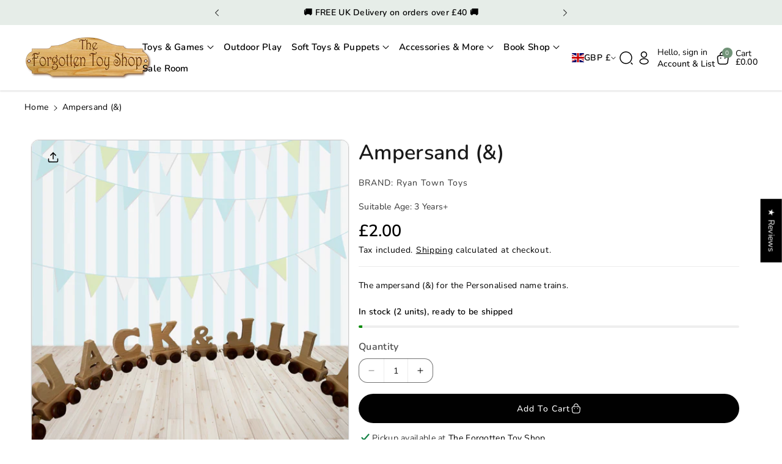

--- FILE ---
content_type: text/css
request_url: https://www.theforgottentoyshop.co.uk/cdn/shop/t/32/assets/component-slider.css?v=3383332190565216521767199329
body_size: 900
content:
slider-component{--desktop-margin-left-first-item: max(5rem, calc((100vw - var(--page-width) + 10rem - var(--grid-desktop-horizontal-spacing)) / 2));position:relative;display:block}slider-component.slider-component-full-width{--desktop-margin-left-first-item: 1.5rem}.wb_home_sbtn{column-gap:8px}.wb_home_sbtn .slider-button{color:rgb(var(--color-button-text));background:rgba(var(--color-button),var(--alpha-button-background));min-width:auto;min-height:auto;padding:0}.wb_home_sbtn .slider-button:not([disabled]):hover{color:rgb(var(--color-button-hover-text))}.slider-button{color:rgba(var(--color-foreground),.75);background:transparent;border:none;cursor:pointer;width:calc(3.2rem + var(--buttons-border-width) * 2);height:calc(3.2rem + var(--buttons-border-width) * 2);display:flex;align-items:center;justify-content:center}.slider-button:not([disabled]):hover{color:rgb(var(--color-foreground))}.slider-button .icon{height:12px;width:12px}.slider-button--next .icon{transform:rotate(-90deg)}.slider-button--prev .icon{transform:rotate(90deg)}.slider-button-inline{position:absolute;top:42%;background:rgb(var(--color-button));color:rgb(var(--color-button-text));border-radius:var(--buttons-radius);transition:.3s ease;opacity:1;text-align:center;z-index:9;border-radius:var(--buttons-radius-outset)}button.slider-button-inline.slider-button--next{right:0}button.slider-button-inline.slider-button--prev{left:0}.feaprod .section_web button.slider-button-inline.slider-button--next,.testi_cont button.slider-button-inline.slider-button--next,.blog_cont button.slider-button-inline.slider-button--next{right:10px}.slider-button[disabled],.wb_home_sbtn.slider-buttons .slider-button[disabled]{cursor:not-allowed}.wb_home_sbtn .link{text-decoration:underline}.slider-arrow-icon .slider-button{background:transparent;color:rgb(var(--color-foreground))}.slider-arrow-icon .slider-button.button:after,.slider-arrow-icon .slider-button.button:before,.slider-arrow-icon .slider-button.button:hover:before,.slider-arrow-icon .slider-button.button:hover:after{box-shadow:none}.slider-arrow-icon .wb_home_sbtn .slider-button:not([disabled]):hover{background:transparent;color:rgba(var(--color-foreground),.7)}.top-spacing.wb_home_sbtn{margin-top:10px}@media screen and (min-width: 1200px){.collection__list button.slider-button-inline.slider-button--next{right:10px}}@media screen and (min-width: 1025px){.slider-arrow-icon.page-width button.slider-button-inline.slider-button--prev{left:-35px}.slider-arrow-icon.page-width button.slider-button-inline.slider-button--next{right:-35px}.testi_cont.slider-arrow-icon.page-width button.slider-button-inline.slider-button--next,.section_web.slider-arrow-icon.page-width button.slider-button-inline.slider-button--next,.blog_cont.slider-arrow-icon.page-width button.slider-button-inline.slider-button--next,.coll_full_width .slider-arrow-icon.page-width button.slider-button-inline.slider-button--next{right:10px}}@media screen and (max-width: 767px){slider-component.page-width{padding:0 1.5rem}}@media screen and (min-width: 768px) and (max-width: 992px){slider-component.page-width{padding:0 5rem}}@media screen and (max-width: 991px){.no-js slider-component .slider{padding-bottom:3rem}}.slider__slide{--focus-outline-padding: .5rem;--shadow-padding-top: calc((var(--shadow-vertical-offset) * -1 + var(--shadow-blur-radius)) * var(--shadow-visible));--shadow-padding-bottom: calc((var(--shadow-vertical-offset) + var(--shadow-blur-radius)) * var(--shadow-visible));scroll-snap-align:end;flex-shrink:0;padding-bottom:0}@media screen and (max-width: 767px){.slider.slider--mobile{position:relative;flex-wrap:inherit;overflow-x:auto;scroll-snap-type:x mandatory;scroll-behavior:smooth;scroll-padding-left:0;-webkit-overflow-scrolling:touch;margin-bottom:1rem}.slider--mobile:after{content:"";width:0;padding-left:1.5rem}.slider.slider--mobile .slider__slide{margin-bottom:0;padding-top:max(var(--focus-outline-padding),var(--shadow-padding-top));padding-bottom:max(var(--focus-outline-padding),var(--shadow-padding-bottom))}.slider.slider--mobile.contains-card--standard .slider__slide:not(.collection-list__item--no-media){padding-bottom:var(--focus-outline-padding)}.slider.slider--mobile.contains-content-container .slider__slide{--focus-outline-padding: 0rem}}@media screen and (min-width: 768px){.slider.slider--tablet-up{position:relative;flex-wrap:inherit;overflow-x:auto;scroll-snap-type:x mandatory;scroll-behavior:smooth;scroll-padding-left:1rem;-webkit-overflow-scrolling:touch}.slider.slider--tablet-up .slider__slide{margin-bottom:0}}@media screen and (max-width: 991px){.icon-with-text .slider.slider--tablet{scroll-padding-left:0}.slider.slider--tablet{position:relative;flex-wrap:inherit;overflow-x:auto;scroll-snap-type:x mandatory;scroll-behavior:smooth;scroll-padding-left:1.5rem;-webkit-overflow-scrolling:touch}.blog .slider.slider--tablet,.testimonial .slider.slider--tablet,.sponsored-product .slider.slider--tablet,.feaprod .slider.slider--tablet,.collection__list .slider.slider--tablet{scroll-padding-left:0}.slider--tablet:after{content:"";width:0;padding-left:1.5rem;margin-left:calc(-1 * var(--grid-desktop-horizontal-spacing))}.slider.slider--tablet .slider__slide{margin-bottom:0;padding-top:max(var(--focus-outline-padding),var(--shadow-padding-top));padding-bottom:max(var(--focus-outline-padding),var(--shadow-padding-bottom))}.slider.slider--tablet.contains-card--standard .slider__slide:not(.collection-list__item--no-media){padding-bottom:var(--focus-outline-padding)}.slider.slider--tablet.contains-content-container .slider__slide{--focus-outline-padding: 0rem}}.slider--everywhere{position:relative;flex-wrap:inherit;overflow-x:auto;scroll-snap-type:x mandatory;scroll-behavior:smooth;-webkit-overflow-scrolling:touch;margin-bottom:1rem}.slider.slider--everywhere .slider__slide{margin-bottom:0;scroll-snap-align:center}@media screen and (min-width: 992px){.slider--desktop{position:relative;flex-wrap:inherit;overflow-x:hidden;scroll-snap-type:x mandatory;scroll-behavior:smooth;-webkit-overflow-scrolling:touch;overflow-x:scroll;overflow-y:hidden}.slider--desktop:after{content:"";width:0}.slider-component-full-width .slider--desktop{scroll-padding-left:1.5rem}.slider-component-full-width .slider--desktop .slider__slide:first-child{margin-left:1.5rem;scroll-margin-left:1.5rem}.slider-component-full-width .slider--desktop:after{padding-left:1.5rem}.slider.slider--desktop.contains-card--standard .slider__slide:not(.collection-list__item--no-media){padding-bottom:var(--focus-outline-padding)}.slider.slider--desktop.contains-content-container .slider__slide{--focus-outline-padding: 0rem}}@media (prefers-reduced-motion){.slider{scroll-behavior:auto}}.slider{scrollbar-color:rgb(var(--color-foreground)) rgba(var(--color-foreground),.04);-ms-overflow-style:none;scrollbar-width:none}.no-js .slider{-ms-overflow-style:auto;scrollbar-width:auto}.no-js .slider::-webkit-scrollbar{display:initial}.slider::-webkit-scrollbar{height:5px}.slider::-webkit-scrollbar-thumb{background-color:rgb(var(--color-foreground))}.slider::-webkit-scrollbar-track{background:rgba(var(--color-foreground),.1);border-radius:.4rem}.slider::-webkit-scrollbar{height:.4rem;width:.4rem;display:none}.slider-counter{display:flex;justify-content:center;min-width:4.4rem}@media screen and (min-width: 768px){.slider-counter--dots{margin:0 1.2rem}}.slider-counter__link{padding:0 .8rem}@media screen and (max-width: 767px){.slider-counter__link{padding:.7rem}}.slider-counter__link--dots .dot{width:1rem;height:1rem;border-radius:50%;border:.1rem solid rgba(var(--color-foreground),.5);padding:0;display:block}.slider-counter__link--active.slider-counter__link--dots .dot{background-color:rgb(var(--color-foreground));width:30px;border-radius:10px}@media screen and (forced-colors: active){.slider-counter__link--active.slider-counter__link--dots .dot{background-color:CanvasText}}.slider-counter__link--dots:not(.slider-counter__link--active):hover .dot{border-color:rgb(var(--color-foreground))}.slider-counter__link--dots .dot,.slider-counter__link--numbers{transition:.3s ease-in-out}.slider-counter__link--active.slider-counter__link--numbers,.slider-counter__link--dots:not(.slider-counter__link--active):hover .dot,.slider-counter__link--numbers:hover{transform:scale(1.1)}.slider-counter__link--numbers{color:rgba(var(--color-foreground),.5);text-decoration:none}.slider-counter__link--numbers:hover{color:rgb(var(--color-foreground))}.slider-counter__link--active.slider-counter__link--numbers{text-decoration:underline;color:rgb(var(--color-foreground))}.slider-buttons{display:flex;align-items:center;justify-content:center}@media screen and (min-width: 992px){.slider:not(.slider--everywhere):not(.slider--desktop)+.slider-buttons{display:none}}@media screen and (max-width: 991px){.slider--desktop:not(.slider--tablet)+.slider-buttons{display:none}.slider-button{width:calc(3.2rem + var(--buttons-border-width) * 2);height:calc(3.2rem + var(--buttons-border-width) * 2)}.wb_home_sbtn{column-gap:5px}.wb_home_sbtn>a.button{min-width:calc(12rem + var(--buttons-border-width) * 2);min-height:calc(3.2rem + var(--buttons-border-width) * 2);padding:5px 15px}}@media screen and (min-width: 768px){.slider--mobile+.slider-buttons{display:none}}
/*# sourceMappingURL=/cdn/shop/t/32/assets/component-slider.css.map?v=3383332190565216521767199329 */


--- FILE ---
content_type: text/css
request_url: https://www.theforgottentoyshop.co.uk/cdn/shop/t/32/assets/component-cart-drawer.css?v=56419367146181656931767199328
body_size: 2319
content:
.wbcartupsell .wbproduct-container .card:hover{box-shadow:none!important}.wbcartupsell .card--card .wbproductdes{border-top:none}.wbcartupsell .dummysvg{text-align:center;background:rgba(var(--color-foreground),.08);font-size:12px;padding:20px 10px;width:100%;border-radius:6px;display:flex;justify-content:center;align-items:center}.cartupsell_bnr .dummysvg{text-align:center;background:rgba(var(--color-foreground),.08);font-size:12px;padding:15px 10px;height:120px;width:100%;border-radius:6px;display:flex;justify-content:center;align-items:center}#main-cart-footer .wbship,.drawer__footer .wbship{padding:1.5rem 0;border-top:.1rem solid rgba(var(--color-foreground),.08);font-weight:var(--font-body-weight-medium);font-size:calc(var(--font-body-scale) * 12px)}.drawer__inner .wbship{padding:0 10px}.wbshipinner{position:relative;width:fit-content;padding-right:40px;overflow:hidden}.wbshipinner svg path{fill:currentColor}.wbshipinner svg{position:absolute;top:-2px;z-index:2;opacity:0;width:24px;height:24px}.wbshipinner span:after{content:"";position:absolute;left:-70px;top:0;width:calc(100% + 70px);height:100%;padding-left:20px;display:flex;align-items:center;background:linear-gradient(90deg,transparent 0,rgb(var(--color-background)) 10%);transition:.2s;opacity:1;animation:fadeInLeftBig 2.5s ease-out 0s 1;animation-fill-mode:forwards}.wbshipinner b{animation:shipColor 3s linear infinite;text-transform:uppercase}@media (prefers-reduced-motion: no-preference){.wbshipinner svg{animation:fadeInLeft 1.5s ease-out 0s 1;animation-fill-mode:forwards}}@keyframes fadeInLeft{0%{left:-70px;opacity:0}10%{opacity:1}to{left:calc(100% - 33px);opacity:1}}@keyframes fadeInLeftBig{0%{left:-50px;opacity:1}70%{opacity:1}to{left:calc(100% + 30px);opacity:0}}@keyframes shipColor{0%{color:#222}50%{color:#0cae61}to{color:#222}}.cartupselldummy .dummysvg .placeholder-svg{padding:8px 0}.cartupselldummy .wbproductdes{text-align:left}.wbcartupsell .wbproduct-container .wbvariantbadges{display:none}.wbcartupsell{padding:0;border-top:1px solid rgba(var(--color-foreground),.08);margin:10px 10px 0}.cartupsell_bnr{margin:0 10px 15px}.wbcartupsell .card__content{padding:0;grid-template-rows:unset}.upshead{font-size:calc(var(--font-body-scale) * 18px);color:rgba(var(--color-foreground));width:75%;word-break:break-word;font-weight:var(--font-body-weight-medium);padding-top:10px}.wbcartupsell .wbproduct-container:hover .wbimgblock img{filter:unset}.wbcartupsell .card{border:none;display:flex!important;flex-direction:unset!important;gap:15px;align-items:center;padding:0}.wbcartupsell .card-wrapper{height:auto}.wbcartupsell .wbproduct-container .wbimgblock{width:25%}.wbcartupsell .card__content{width:75%}.wbcartupsell .cartupciner{width:100%;position:relative;padding-bottom:10px;min-width:100%}.wbcartupsell .grid{position:relative;flex-wrap:inherit;overflow-x:auto;scroll-snap-type:x mandatory;scroll-behavior:smooth;-webkit-overflow-scrolling:touch;margin-bottom:0}.wbcartupsell .wbproduct-container .product-form .wbbtngrp{position:unset;margin:0;opacity:1;text-align:var(--card-text-alignment)}.wbcartupsell .wbproduct-container:hover .product-form form,.wbcartupsell .wbproduct-container .product-form form{margin-top:0}.wbcartupsell .product-title{line-height:calc(1 + .3 / var(--font-body-scale))}.ups_cart{display:flex;justify-content:space-between;align-items:unset;gap:10px}.wbcartupsell .wbproduct-container .add-to-cart__submit{position:relative;margin:0;min-width:44px;min-height:44px;padding:0;width:auto}cart-drawer-items .cart-drawer__form{overflow:hidden}.wbcartupsell .wbhomesbtn{position:absolute;right:0;top:10px;display:flex;gap:10px}.wbcartupsell .wbhomesbtn button{position:unset;opacity:1;padding:0}.wbcartupsell .wbhomesbtn button:hover{background-color:transparent}.wbcartupsell .wbhomesbtn button:hover svg,.wbcartupsell .wbhomesbtn .slider-button[disabled]:hover .icon{color:rgba(var(--color-foreground),.8)}.cartdrawbtn{display:flex;column-gap:15px}cart-drawer .cart-item__totals{display:block}cart-remove-button svg{width:36px;height:26px}cart-remove-button svg path{stroke-width:.25;stroke-miterlimit:10;stroke:rgb(var(--color-foreground))}cart-drawer-items .cart-item__quantity-wrapper{justify-content:space-between}.cartdrawfpay{margin-top:25px}.cartdrawfpay ul{padding:0;margin:0}.cartdrawfpay li{list-style:none;display:inline-block;vertical-align:middle}.cartdrawfpay li svg{width:45px;height:25px}.drawer__footer .cart__note{margin-top:0}cart-drawer-items .discounts__discount{margin-bottom:0}cart-drawer-items .cart-item__old-price{font-size:calc(var(--font-body-scale) * 12px)}cart-drawer-items ul:empty,cart-drawer-items p:empty,cart-drawer-items div:empty{display:none}cart-drawer-items .cart-item__quantity-wrapper quantity-input.quantity{min-width:96px;height:36px}cart-drawer-items .cart-item__quantity-wrapper .quantity__input,cart-drawer-items .cart-item__quantity-wrapper .quantity__button{width:44px;padding:0}cart-drawer-items cart-remove-button .button{font-size:calc(var(--font-body-scale) * 14px)}cart-drawer-items cart-remove-button .button:not([disabled]):hover:after,cart-drawer-items cart-remove-button .button:after,cart-drawer-items cart-remove-button .button:before{box-shadow:none}cart-drawer-items .cart-item__name~.product-option{font-weight:var(--font-heading-weight);font-size:calc(var(--font-body-scale) * 14px)}cart-drawer-items span.price-compare{font-weight:var(--font-heading-weight);text-decoration:line-through;color:rgba(var(--color-foreground),.6);font-size:calc(var(--font-body-scale) * 14px)}.drawer{position:fixed;z-index:1000;left:0;top:0;width:100vw;height:100%;display:flex;justify-content:flex-end;background-color:transparent}.drawer.active{visibility:visible}.drawer__inner{height:100%;width:500px;max-width:calc(100vw - 15px);padding:0 10px;border-right:0;background-color:rgb(var(--color-background));overflow:hidden;display:flex;flex-direction:column;transform:translate(100%);transition:all var(--duration-extra-long) ease;border-top-right-radius:unset;border-bottom-right-radius:unset;position:relative;z-index:2}.drawer__inner-empty{height:100%;padding:0 2rem;background-color:rgb(var(--color-background));overflow-y:auto;display:flex;flex-direction:column;gap:15px}.cart-drawer__warnings{display:flex;flex-direction:column;flex:1;justify-content:center}cart-drawer.is-empty .drawer__header{display:none}cart-drawer:not(.is-empty) .cart-drawer__warnings,cart-drawer:not(.is-empty) .cart-drawer__collection{display:none}.cart-drawer__warnings--has-collection .cart__login-title{margin-top:2.5rem}.drawer.active .drawer__inner{transform:translate(0)}.drawer__header{position:relative;background-color:rgb(var(--color-background));padding:10px 0;margin:0 10px 15px;display:flex;justify-content:space-between;align-items:center;border-bottom:1px solid rgba(var(--color-foreground),.08)}.drawer__heading{margin:0;font-weight:var(--font-body-weight-semibold);font-size:calc(var(--font-heading-scale) * 20px)}.drawer__close{display:inline-block;padding:0;min-width:4.4rem;min-height:4.4rem;box-shadow:0 0 0 .2rem rgba(var(--color-button),0);color:rgb(var(--color-foreground));background-color:transparent;border:none;cursor:pointer;border-radius:var(--buttons-radius);position:absolute;top:5px;right:0}.cart-drawer__warnings .drawer__close{right:20px}.drawer__close svg{height:1.4rem;width:1.4rem}.drawer__contents{flex-grow:1;display:flex;flex-direction:column}.drawer__footer{background-color:rgb(var(--color-background));border-top:.1rem solid rgba(var(--color-foreground),.08);padding:1.5rem 0;margin:0 10px}cart-drawer .drawer__footer{padding:1.5rem 20px;margin:0 -10px}.cart-drawer__footer{padding-bottom:1.5rem}cart-drawer-items.is-empty+.drawer__footer{display:none}.drawer__footer>details{margin-top:-1.5rem}.drawer__footer>details[open]{padding-bottom:1.5rem}cart-drawer-items.is-empty+.drawer__footer,cart-drawer.is-empty .drawer__footer{display:none}.drawer__footer summary{display:flex;position:relative;line-height:1;padding:1.4rem 0;font-size:calc(var(--font-body-scale) * 16px);color:rgba(var(--color-foreground))}.drawer__footer>details+.cart-drawer__footer{padding:1.5rem 0}cart-drawer{position:fixed;top:0;left:0;width:100vw;height:100%}.cart-drawer__overlay{position:fixed;top:0;right:0;bottom:0;left:0;background:rgba(var(--color-foreground),.5)}.cart-drawer__overlay:empty{display:block}.cart-drawer__form{flex-grow:1;display:flex;flex-wrap:wrap}.cart-drawer__collection{margin:0 2.5rem 1.5rem}.cart-drawer .drawer__cart-items-wrapper{flex-grow:1}.cart-drawer .cart-items,.cart-drawer tbody{display:block;width:100%}cart-drawer-items{flex:1;padding:0 10px}.cart-drawer .cart-item{display:grid;column-gap:1.5rem;row-gap:0;margin-bottom:0;border-bottom:1px solid rgba(var(--color-foreground),.08);padding:1.5rem 0;grid-template-areas:"media title price";grid-template-columns:1fr 2fr 1fr;align-items:flex-start}.cart-drawer .cart-item:last-child{border-bottom:none}.cart-drawer .cart-item__media{grid-area:media;position:relative}.cart-drawer .cart-item__image,.wbcartupsell .card-wrapper .product__media-item img{max-width:100%;border-radius:calc(var(--buttons-radius) * 1 / 2)}.cart-drawer .cart-items th{border-bottom:.1rem solid rgba(var(--color-foreground),.08)}.cart-item .loading-overlay{right:5px;padding-top:2.5rem}.cart-drawer .cart-items td{padding-top:0}.cart-drawer .cart-item>td+td{padding-left:0}.cart-drawer .cart-item__details{width:auto;grid-area:title}.cart-drawer .cart-item__totals{display:flex;align-items:flex-start;justify-content:flex-end}.cart-drawer .unit-price{margin-top:.6rem}.cart-drawer .cart-items .cart-item__quantity{padding-top:0;grid-column:2 / 5}.cart-drawer__footer>*+*{margin-top:1rem}.cart-drawer .totals{justify-content:space-between}.cart-drawer .price{display:inline-block}.cart-drawer dl.item-price-wrapper{line-height:calc(1 + .3 / var(--font-body-scale))}.cart-drawer .product-option dd,.cart-drawer .product-option dt{word-break:break-word;font-weight:var(--font-body-weight-medium)}.cart-drawer details[open]>summary .icon-caret{transform:rotate(180deg)}.cart-drawer .cart__checkout-button{max-width:none}.drawer__footer .cart__dynamic-checkout-buttons{max-width:100%}.drawer__footer [data-shopify-buttoncontainer]{justify-content:flex-start}cart-drawer-items::-webkit-scrollbar,.drawer__inner-empty::-webkit-scrollbar{width:3px}cart-drawer-items::-webkit-scrollbar-thumb,.drawer__inner-empty::-webkit-scrollbar-thumb{background-color:rgba(var(--color-foreground),.7);border-radius:100px}cart-drawer-items::-webkit-scrollbar-track-piece,.drawer__inner-empty::-webkit-scrollbar-track-piece{margin-top:31px}cart-drawer-items td.cart-item__totals.right{display:flex;flex-direction:column;align-items:flex-end;justify-content:flex-start;grid-area:price}.product-option.price-original,.cartupselldummy .wbproductdes .price .price-item,.price__regular .price-item--regular{color:rgb(var(--color-foreground))}.cart-drawer .product-option dt{color:rgba(var(--color-foreground),.6)}.cart-item cart-remove-button{color:rgba(var(--color-foreground));cursor:pointer;background:rgba(var(--color-foreground),.05);border-radius:var(--buttons-radius-outset)}.cart-item cart-remove-button,.cart-item cart-remove-button svg path{transition:all var(--duration-long) ease-in-out}.cart-item cart-remove-button:hover{background:rgba(var(--color-foreground))}.cart-item cart-remove-button:hover svg path{fill:rgba(var(--color-background));stroke:rgba(var(--color-background))}cart-drawer-items cart-remove-button .icon-remove{height:1.6rem;width:1.6rem}cart-drawer-items dl.item-price-wrapper{margin:8px 0 0;display:flex;align-items:center;gap:8px}.progress{position:relative;height:8px;display:block;background-color:rgba(var(--color-foreground),.08);border-radius:var(--buttons-radius);margin-top:10px}.wbship.is-empty{display:none}.progress .determinate{position:absolute;top:0;bottom:0;transition:width 1.15s ease-in-out;display:block;min-width:30px;border-radius:var(--buttons-radius)}.cart-item .loading-overlay{padding-top:0;position:absolute;top:50%;left:50%;transform:translate(-50%,-50%);bottom:auto}cart-drawer .totals__subtotal-value{font-weight:var(--font-body-weight-medium);color:rgb(var(--color-foreground))}.cartupsell_bnr a{display:block}#CartDrawer .cart__ctas a.btn-block{width:100%}.cartupciner .wbproduct-container .add-to-cart__submit svg{transform:translate(0)}@media (min-width: 992px){cart-drawer-items{overflow:auto}}@media (max-width: 991px){.wbcartupsell .wbhomesbtn{top:10px}.wbcartupsell.is-emptyrmv,.cartupsell_bnr.is-emptyrmv{display:none}cart-drawer .drawer__inner{overflow:auto}}@media (max-width: 767px){cart-drawer .drawer__footer{margin:0 -5px;padding:1.5rem}.wbcartupsell .wbproduct-container .add-to-cart__submit svg{display:flex}cart-remove-button .icon-remove{height:16px;width:16px}cart-drawer .totals__subtotal-value{font-size:1.6rem}.drawer__inner{padding:0 5px}.cartupselldummy .wbproductdes .price .price-item,.product-option.price-original,.price__regular .price-item--regular{font-size:calc(var(--font-body-scale) * 14px)}.drawer__inner-empty{padding:0 1rem}.cart-drawer__warnings .drawer__close{right:15px}.cart-drawer .cart-item{grid-template-columns:1.3fr 3fr 1fr}.cart-item cart-remove-button{width:36px;height:36px}cart-drawer-items cart-remove-button .icon-remove{height:1.5rem;width:1.5rem}cart-drawer-items td.cart-item__totals.right{flex-direction:column-reverse;align-items:center}.cart-right-inner{display:flex;flex-direction:row-reverse;margin-top:8px;justify-content:space-between}cart-drawer-items dl.item-price-wrapper{flex-direction:row;align-items:center;margin:0}.product-option.price-original{padding-right:5px}.cart-item__details>*+*{margin-top:.3rem}}@media (max-width: 575px){.wbcartupsell .wbhomesbtn{top:8px}.cartdrawbtn{flex-wrap:wrap;gap:10px}.wbcartupsell .grid{padding-top:20px}}@media (min-width: 768px){cart-drawer .drawer__cart-items-wrapper .cart-item__media{width:auto}#CartDrawer .cart__ctas a.btn-block{padding:11px 10px}}
/*# sourceMappingURL=/cdn/shop/t/32/assets/component-cart-drawer.css.map?v=56419367146181656931767199328 */


--- FILE ---
content_type: text/css
request_url: https://www.theforgottentoyshop.co.uk/cdn/shop/t/32/assets/section-footer.css?v=69588519441654440921767199329
body_size: 1833
content:
#Subscribe,.flog{display:block}.wbfootcont ul li{display:flex;gap:5px;align-items:center;margin-bottom:10px}.footer .footer-collapse .footer-block-image.center{justify-content:center}.footer .footer-collapse .footer-block-image.left{justify-content:left}.footer .footer-collapse .footer-block-image.right{justify-content:right}.footer .footer-block .footer-collapse.footer-block-image{display:flex}.footer,.footer_copyright_wrapper,.footer__content-bottom{border-top:1px solid rgba(var(--color-foreground),.1)}.footer__content-top{padding-top:4rem;padding-bottom:4rem;display:block}.footer-block h2:not(.toggle.collapsed){display:none}.wbfootcont svg{min-width:20px;max-width:20px;height:20px;fill:rgb(var(--color-badge-border))}.wbfootcont ul{padding:0;margin:0;list-style:none}.wb_news_content,.wbfootcont{font-weight:var(--font-body-weight)}.footer p,.footer .wbfootcont span,.footer a,.footer-block__details-content .list-menu__item--link{color:rgba(var(--color-foreground),.75)}.footer h3 a{color:rgba(var(--color-foreground))}.footer a:hover,.footer-block__details-content .list-menu__item--link:hover,.copyright__content a:hover{color:rgb(var(--color-link-hover))}.footer p,.footer .wbfootcont span{word-break:break-word}button#scroll{position:fixed;bottom:60px;right:20px;font-size:calc(var(--font-body-scale) * 18px);cursor:pointer;z-index:2;min-width:calc(4.2rem + var(--buttons-border-width) * 2);min-height:calc(4.2rem + var(--buttons-border-width) * 2);display:flex;align-items:center;justify-content:center;text-align:center;opacity:1;visibility:visible;transition:all var(--duration-long) ease;transform:scale(1);padding:6px 0;box-shadow:1px 2px 3px 1px rgba(var(--color-background),.07)}#scroll.scrollhide{bottom:-100px;opacity:0;visibility:hidden;transform:scale(0)}#scroll:hover svg path{fill:rgb(var(--color-button-hover-text))}#scroll svg{width:20px;height:20px}#scroll svg path{fill:rgb(var(--color-button-text))}.footer--social.footer__column{display:flex;flex-direction:column;justify-content:center}footer hr{filter:invert(100%)}.wbfootcont svg rect,.wbfootcont svg path{fill:rgb(var(--color-badge-border))}.footer .list-social{gap:10px;justify-content:start}.footer__content-bottom h3{font-size:calc(var(--font-heading-scale) * 18px);font-weight:var(--font-heading-weight);margin-bottom:10px;font-family:var(--font-heading-family)}footer .list-social__item a{border-radius:var(--buttons-radius);color:rgb(var(--color-foreground));background-color:rgba(var(--color-foreground),.1);box-shadow:var(--buttons-shadow-horizontal-offset) var(--buttons-shadow-vertical-offset) var(--buttons-shadow-blur-radius) rgba(var(--color-shadow),var(--buttons-shadow-opacity));border-color:rgba(var(--color-foreground),var(--buttons-border-opacity))}footer .list-social__item a:hover{background:rgba(var(--color-button),var(--alpha-button-background));color:rgb(var(--color-button-text))}footer .list-social__item a:hover svg path{color:rgb(var(--color-button-text))}.footer__copyright.caption *{font-weight:var(--font-body-weight-medium);line-height:normal}.shopify-section-group-footer-group hr{filter:invert(100%);margin:0;background:rgb(var(--color-secondary-button));opacity:.2}.newsletter-form__button svg path{fill:rgb(var(--color-foreground))}.footer .newsletter-form__field-wrapper{display:flex;gap:10px}.footer .newsletter-form__button{position:relative}.footer-block__newsletter .field:after,.footer-block__newsletter .field:hover.field:after{box-shadow:0 0 0 var(--inputs-border-width) rgba(var(--color-foreground))}.footer .list-payment{margin:0;padding-top:0;min-height:44px}.footer__column.footer__localization{text-align:center}.footer .list-menu__item--link{padding-bottom:.5rem;padding-top:.5rem;line-height:1.5;font-size:calc(var(--font-body-scale) * 16px);font-weight:var(--font-body-weight);text-transform:capitalize;display:inline-block}.footer__content-bottom{padding:10px 0}.footer__content-bottom:only-child{border-top:0}.footer__content-bottom-wrapper{display:flex;width:100%;align-items:center;justify-content:center}.footer__content-bottom.scroll-trigger.animate--slide-in{animation:none;opacity:1;transform:inherit}.footer__localization:empty+.footer__column--info{align-items:center}.footer__column{width:100%}.footer__column--info{display:flex;flex-direction:column;justify-content:center;align-items:center}.footer-block:only-child:last-child{max-width:76rem;margin:0 auto}.footer-block:empty{display:none}.footer-block--newsletter:only-child{margin-top:0}.footer-block__heading{margin-bottom:.5rem;margin-top:0}.footer__list-social:empty,.footer-block--newsletter:empty{display:none}.footer__follow-on-shop{display:flex;text-align:center;margin-bottom:1.5rem;padding:0 20px}.footer__list-social.list-social:only-child{justify-content:center}.footer-block__newsletter{flex-grow:1}.newsletter-form__field-wrapper{max-width:36rem}.wbfootcont{font-size:calc(var(--font-body-scale) * 16px)}.wb_news_content{display:flex;flex-direction:column;row-gap:20px;font-size:calc(var(--font-body-scale) * 16px)}.footer-block__newsletter .field{align-items:center}.footer__localization:empty{display:none}.footer__localization h2{margin:0}.footer__content-bottom-wrapper--center{justify-content:center}.footer__copyright{text-align:center;padding:10px}.footer-block__details-content .list-menu__item--active{transition:text-decoration-thickness var(--duration-short) ease}.footer-block-image{display:flex}.footer-block-image.left{justify-content:flex-start}.footer-block-image.center{justify-content:center}.footer-block-image.right{justify-content:flex-end}.footer-block__image-wrapper{box-shadow:var(--media-shadow-horizontal-offset) var(--media-shadow-vertical-offset) var(--media-shadow-blur-radius) rgba(var(--color-shadow),var(--media-shadow-opacity));margin-bottom:max(calc(2rem + var(--media-shadow-vertical-offset) * var(--media-shadow-visible)),2rem);overflow:hidden!important}.footer-block__image-wrapper img{display:block;height:auto;max-width:100%}.footer-block__brand-info{text-align:left}.footer-block:only-child .footer-block__brand-info{text-align:center}.footer-block:only-child>.footer-block__brand-info>.footer-block__image-wrapper{margin-left:auto;margin-right:auto}.footer-block-image>img,.footer-block__brand-info>img{height:auto}.footer-block:only-child .footer-block__brand-info .footer__list-social.list-social{justify-content:center}.footer-block__brand-info .footer__list-social.list-social{justify-content:flex-start;margin-left:-1.3rem;margin-right:-1.3rem}.footer-block__details-content .placeholder-svg{max-width:20rem}.copyright__content{font-size:calc(var(--font-body-scale) * 14px)}.copyright__content a{color:currentColor;text-decoration:none}.policies{display:inline;vertical-align:middle}.policies li{display:inline-flex;justify-content:center;align-items:center;vertical-align:middle}.policies li:before{content:"\b7";padding:0 .8rem}.policies li a{padding:.6rem 0;display:block}.footer__blocks-wrapper .h6{color:rgb(var(--color-foreground));font-family:var(--font-heading-family);font-size:calc(var(--font-heading-scale) * 24px);font-style:var(--font-heading-style);text-transform:capitalize;border:none;padding:0;margin:0 0 25px;background:transparent;text-align:left;word-break:break-word}.footer .grid--1-col-desktop .footer-block__newsletter{text-align:center}.footer .grid--1-col-desktop .newsletter-form{justify-content:center}.grid--1-col-desktop.footer__blocks-wrapper .h6{width:100%;text-align:center}.footer__blocks-wrapper img.footer-logo{margin-bottom:25px}.one-block-design .flog{display:inline}.one-block-design{text-align:center}.footer .newsletter-form{flex-direction:unset}.footer .newsletter-form{margin:0 auto 0 0;justify-content:start;flex-wrap:wrap}@keyframes appear-down{0%{opacity:0;margin-top:-1rem}to{opacity:1;margin-top:0}}@keyframes animateLocalization{0%{opacity:0;transform:translateY(0)}to{opacity:1;transform:translateY(-1rem)}}@media screen and (max-width: 1499px){.news-block-design{flex-wrap:wrap}}@media (min-width: 768px) and (max-width: 1499px){.footer .newsletter-form__field-wrapper{flex-wrap:wrap}}@media screen and (max-width: 991px){.footer .list-payment__item svg{width:34px;height:20px}.footer__localization noscript{width:100%}.footer .newsletter-form__field-wrapper{display:grid}.footer__blocks-wrapper .h6{font-size:calc(var(--font-body-scale) * 20px)}}@media screen and (max-width: 767px){.footer__content-bottom h3{text-align:center;display:none}.footer__blocks-wrapper img.footer-logo{margin-bottom:15px}.footer-collapse{overflow:hidden;transition:height .3s ease-out;height:auto}footer localization-form #FooterCountryForm .disclosure__list-wrapper{right:0}.wbfootcont p{margin:0 0 7px}.footer__blocks-wrapper .h6{font-size:calc(var(--font-body-scale) * 18px);margin:0 0 5px}.footer .list-menu__item--link{font-size:calc(var(--font-body-scale) * 14px)}.footer .grid{display:block}.collapsed.active~.wbfootcont,.footer-logo~.wbfootcont{display:flex;flex-direction:column;gap:10px}.footer-block.grid__item{padding:0;margin:0 0 1rem;width:100%;display:flex;flex-direction:column;row-gap:1px}.footer-block.grid__item:first-child{margin-top:0}.footer__content-top{padding:calc(1.5rem / var(--font-body-scale))}.footer__content-bottom{flex-wrap:wrap;padding-left:0;padding-right:0;row-gap:1.5rem}.footer__content-bottom-wrapper{flex-wrap:wrap;justify-content:center}.footer__localization:empty+.footer__column{padding-top:1.5rem}.footer-block.footer-block--menu:only-child{text-align:left}.footer__list-social.list-social,.footer__follow-on-shop,.footer-block__newsletter{display:flex;justify-content:center}.footer-block__newsletter{flex-direction:column}.footer-block-image,.footer-block-image.left,.footer-block-image.center,.footer-block-image.right{justify-content:center}.footer__blocks-wrapper .h6.toggle.collapsed:after{margin:0;content:"+";font-size:calc(var(--font-body-scale) * 30px);font-weight:var(--font-body-weight);float:right;cursor:pointer;color:rgb(var(--color-foreground));width:20px;height:20px;display:flex;justify-content:center;align-items:center}.footer__blocks-wrapper .h6.toggle.collapsed.active:after{content:"-"}.footer .grid--3-col-tablet .grid__item{width:100%;max-width:100%}.footer .newsletter-form__field-wrapper{display:flex}.footer .newsletter-form{align-items:flex-start}}@media screen and (min-width: 768px){.footer__content-top .grid{row-gap:6rem;margin-bottom:0}.wbfootcont p{margin:0 0 25px}.footer__blocks-wrapper .h6{cursor:default}.footer__content-bottom-wrapper .footer__column:first-child{align-items:flex-start}.footer__content-bottom-wrapper .footer__column:last-child{align-items:flex-end}.footer__content-bottom-wrapper .footer__column:only-child h3{text-align:center}.footer__content-bottom-wrapper .footer__column:only-child{align-items:center;display:flex;justify-content:center;flex-direction:column}.footer__column--info{padding-left:0;padding-right:0}.footer-block{display:block;margin-top:0}.footer__content-bottom{padding:30px 0}.footer__column.footer__localization{text-align:left}.footer-block--newsletter{flex-wrap:nowrap;justify-content:center}.footer-block__newsletter:not(:only-child){text-align:left;margin-right:auto}.footer-block__newsletter .newsletter-form{max-width:100%}.footer-block__newsletter:not(:only-child) .footer__newsletter{justify-content:flex-start;margin:0}.footer-block__newsletter:not(:only-child) .newsletter-form__message--success{left:auto}.footer__follow-on-shop:first-child:not(:last-child){justify-content:flex-start;margin-right:auto;text-align:left}.footer__follow-on-shop:not(:first-child):not(:last-child){justify-content:flex-end;text-align:right}.footer-block__details-content{margin-bottom:0}.footer-block__details-content>p,.footer-block__details-content>li{padding:0}.footer-block:only-child li{display:inline}.footer-block__details-content>li:not(:last-child){margin-right:1.5rem}.footer-block__details-content .list-menu__item--active:hover{text-decoration-thickness:.2rem}.footer-block__newsletter+.footer__list-social{margin-top:0}.footer__localization{padding:0;justify-content:flex-start}.footer-block__details-content .list-menu__item--link{display:inline-block;font-weight:var(--font-body-weight)}.footer-block__details-content>:first-child .list-menu__item--link{padding-top:0}.policies li a{padding:0}.footer .footer-collapse{display:block;height:auto!important;visibility:visible!important}}@media (prefers-reduced-motion: reduce){.collapsing{transition-property:height,visibility;transition-duration:.35s}}@supports not (inset: 10px){@media screen and (max-width: 767px){.footer .grid{margin-left:0}}@media screen and (min-width: 768px){.footer__content-top .grid{margin-left:-3rem}.footer__content-top .grid__item{padding-left:3rem}}}@media (min-width: 768px) and (max-width: 991px){.footer .grid--3-col-tablet .grid__item{width:calc(25% - var(--grid-desktop-horizontal-spacing) * 3 / 4);max-width:100%}}
/*# sourceMappingURL=/cdn/shop/t/32/assets/section-footer.css.map?v=69588519441654440921767199329 */


--- FILE ---
content_type: text/css
request_url: https://www.theforgottentoyshop.co.uk/cdn/shop/t/32/assets/component-cart-notification.css?v=5388175691383435991767199329
body_size: 173
content:
.cart-notification__header{display:flex;justify-content:space-between;align-items:center;margin-bottom:10px}.cart-notification__header span{font-size:calc(var(--font-body-scale) * 18px);font-weight:var(--font-body-weight-medium);padding:0 8px}.cart-notification__header span svg{fill:#2d8f1f}#cart-notification-button{width:100%}.cartnoti_price{display:flex;gap:12px;justify-content:center;align-items:center;margin-bottom:12px}.cartnoti_price .product-option.price-original{margin:0;font-size:calc(var(--font-body-scale) * 20px)}.wb_popnot{display:flex;gap:15px;justify-content:center;align-items:center;text-align:center}.wb_popnot #cart-notification-product{width:50%;border-right:1px solid rgba(var(--color-foreground),.1);padding-right:5px}.wb_popnot .cart-notification__links{width:50%}.cart-notification.animate.active{z-index:3}.cart-notification-wrapper{position:relative}#cart-notification-price{margin-top:0}.cart-notification-inner button.button-label{width:100%;text-decoration:underline;padding:0;margin-top:15px;transition:.3s ease;color:rgba(var(--color-foreground))}.cart-notification-wrapper .cart-notification{display:block}.cart-notification{background-color:rgba(var(--color-foreground),.6);position:fixed;top:0;bottom:0;right:0;left:0;visibility:visible;transform:translateY(-100%);width:100%;z-index:0}.cart-notification .cart-notification-inner{width:700px;background-color:rgb(var(--color-background));border-radius:var(--popup-corner-radius);border-color:rgba(var(--color-foreground),var(--popup-border-opacity));border-style:solid;border-width:var(--popup-border-width);box-shadow:var(--popup-shadow-horizontal-offset) var(--popup-shadow-vertical-offset) var(--popup-shadow-blur-radius) rgba(var(--color-shadow),var(--popup-shadow-opacity));position:absolute;top:50%;left:50%;z-index:9;transform:translate(-50%,-50%);-webkit-transform:translate(-50%,-50%);padding:20px;visibility:visible;transition:transform var(--duration-long) ease}.cart-notification.focused{box-shadow:0 0 .2rem rgba(var(--color-foreground),.3),var(--popup-shadow-horizontal-offset) var(--popup-shadow-vertical-offset) var(--popup-shadow-blur-radius) rgba(var(--color-shadow),var(--popup-shadow-opacity))}.cart-notification:focus-visible{box-shadow:0 0 .2rem rgba(var(--color-foreground),.3),var(--popup-shadow-horizontal-offset) var(--popup-shadow-vertical-offset) var(--popup-shadow-blur-radius) rgba(var(--color-shadow),var(--popup-shadow-opacity))}.header-wrapper:not(.header-wrapper--border-bottom)+cart-notification .cart-notification{border-top-width:.1rem}.cart-notification.animate{transition:transform var(--duration-long) ease}.cart-notification.active{transform:translateY(0);visibility:visible}.cart-notification__heading{align-items:center;display:flex;flex-grow:1;margin-bottom:0;margin-top:0}.cart-notification__heading .icon-checkmark{margin-right:1rem;width:1.3rem}.modal__close-button.link.cart-notification__close{width:44px;height:44px;display:block;position:unset}.cart-notification__links>*{margin-top:10px}.cart-notification__links .link.button-label:hover{color:var(--color-wbmaincolors-text)}.cart-notification-product dl{margin-bottom:0;margin-top:0}.cart-notification-product__image{max-width:200px;margin:0 auto}.cart-notification-product__name{margin-bottom:.5rem;margin-top:6px;font-size:calc(var(--font-body-scale) * 16px)}.modal__close-button.link.cart-notification__close .icon{width:14px;height:14px}@media (max-width: 991px){.cart-notification .cart-notification-inner{border-radius:calc(var(--popup-corner-radius) * 1 / 2)}}@media (max-width: 767px){.cartnoti_price .product-option.price-original{font-size:calc(var(--font-body-scale) * 18px)}}@media (min-width: 576px) and (max-width: 767px){.cart-notification .cart-notification-inner{width:550px}}@media (max-width: 575px){.cart-notification .cart-notification-inner{width:300px;padding:15px}.wb_popnot{display:block}.wb_popnot #cart-notification-product{width:100%;border-right:none;padding-right:0;margin-bottom:20px}.wb_popnot .cart-notification__links{width:100%}.cartnoti_price{margin-bottom:5px}.cart-notification__header span{font-size:calc(var(--font-body-scale) * 16px)}}
/*# sourceMappingURL=/cdn/shop/t/32/assets/component-cart-notification.css.map?v=5388175691383435991767199329 */


--- FILE ---
content_type: text/javascript
request_url: https://www.theforgottentoyshop.co.uk/cdn/shop/t/32/assets/wbcustom.js?v=167197675331490017251767199329
body_size: -56
content:
function layoutSwitcher(){Array.from(document.querySelectorAll(".wblistgridbtn")).forEach(link=>{link.addEventListener("click",toggle),link.addEventListener("keydown",handleKeyDown)})}function handleKeyDown(event){event.keyCode===13&&toggle(event)}function toggle(event){Array.from(document.querySelectorAll(".wblistgridbtn")).forEach(e=>e.classList.remove("active")),event.currentTarget.classList.add("active"),event.currentTarget.classList.contains("listv")?(document.getElementById("ProductGridContainer").classList.add("product-list"),document.getElementById("ProductGridContainer").classList.remove("product-grid")):event.currentTarget.classList.contains("gridv")&&(document.getElementById("ProductGridContainer").classList.add("product-grid"),document.getElementById("ProductGridContainer").classList.remove("product-list"))}document.addEventListener("shopify:section:load",layoutSwitcher),layoutSwitcher(),window.addEventListener("load",videoScroll),window.addEventListener("scroll",videoScroll);function videoScroll(){if(document.querySelectorAll("video[autoplay]").length>0)for(var windowHeight=window.innerHeight,videoEl=document.querySelectorAll("video[autoplay]"),i=0;i<videoEl.length;i++){var thisVideoEl=videoEl[i],videoHeight=thisVideoEl.clientHeight,videoClientRect=thisVideoEl.getBoundingClientRect().top;videoClientRect<=windowHeight-videoHeight*.5&&videoClientRect>=0-videoHeight*.5?thisVideoEl.play():thisVideoEl.pause()}}setInterval(countDown,1e3);function countDown(){document.querySelectorAll(".countd_all").forEach(countdownSection=>{var countDownDate=new Date(countdownSection.getAttribute("data-date")).getTime(),now=new Date().getTime(),distance=countDownDate-now;distance<0||isNaN(countDownDate)?(countdownSection.querySelector(".main_cdays .wb_cdays").textContent="00",countdownSection.querySelector(".main_chours .wb_chours").textContent="00",countdownSection.querySelector(".main_cminutes .wb_cminutes").textContent="00",countdownSection.querySelector(".main_cseconds .wb_cseconds").textContent="00"):(countdownSection.querySelector(".main_cdays .wb_cdays").textContent=Math.floor(distance/(1e3*60*60*24)),countdownSection.querySelector(".main_chours .wb_chours").textContent=Math.floor(distance%(1e3*60*60*24)/(1e3*60*60)),countdownSection.querySelector(".main_cminutes .wb_cminutes").textContent=Math.floor(distance%(1e3*60*60)/(1e3*60)),countdownSection.querySelector(".main_cseconds .wb_cseconds").textContent=Math.floor(distance%(1e3*60)/1e3))})}
//# sourceMappingURL=/cdn/shop/t/32/assets/wbcustom.js.map?v=167197675331490017251767199329
